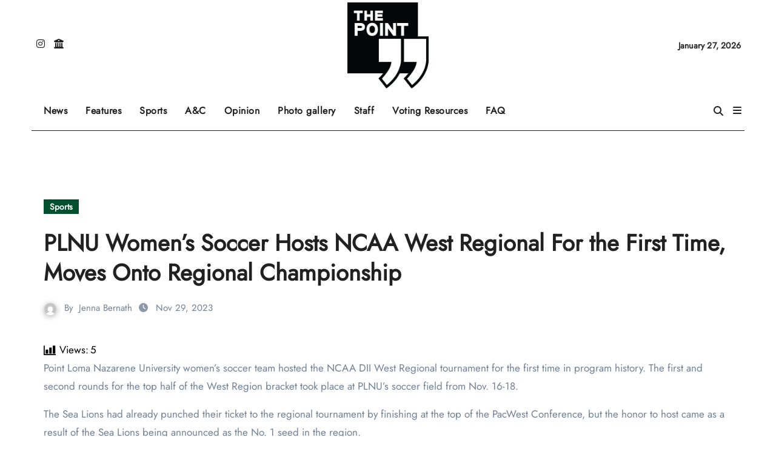

--- FILE ---
content_type: text/html; charset=utf-8
request_url: https://www.google.com/recaptcha/api2/aframe
body_size: 266
content:
<!DOCTYPE HTML><html><head><meta http-equiv="content-type" content="text/html; charset=UTF-8"></head><body><script nonce="ErhKdnGg15sGwOXD0b3psQ">/** Anti-fraud and anti-abuse applications only. See google.com/recaptcha */ try{var clients={'sodar':'https://pagead2.googlesyndication.com/pagead/sodar?'};window.addEventListener("message",function(a){try{if(a.source===window.parent){var b=JSON.parse(a.data);var c=clients[b['id']];if(c){var d=document.createElement('img');d.src=c+b['params']+'&rc='+(localStorage.getItem("rc::a")?sessionStorage.getItem("rc::b"):"");window.document.body.appendChild(d);sessionStorage.setItem("rc::e",parseInt(sessionStorage.getItem("rc::e")||0)+1);localStorage.setItem("rc::h",'1769515047559');}}}catch(b){}});window.parent.postMessage("_grecaptcha_ready", "*");}catch(b){}</script></body></html>